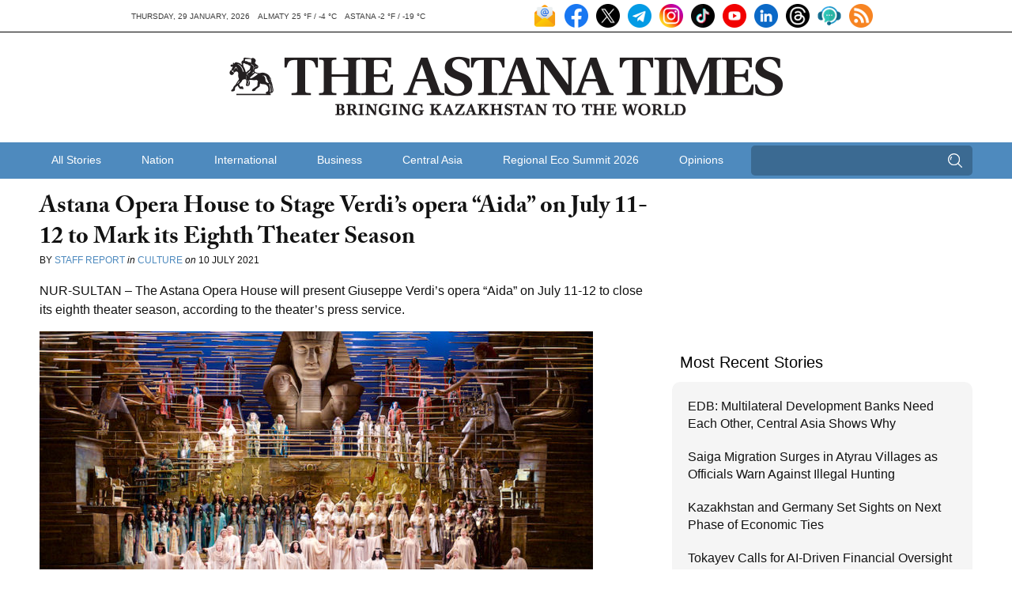

--- FILE ---
content_type: text/html; charset=UTF-8
request_url: https://astanatimes.com/wp-admin/admin-ajax.php
body_size: -438
content:
{"post_id":50211,"counted":false,"storage":[],"type":"post"}